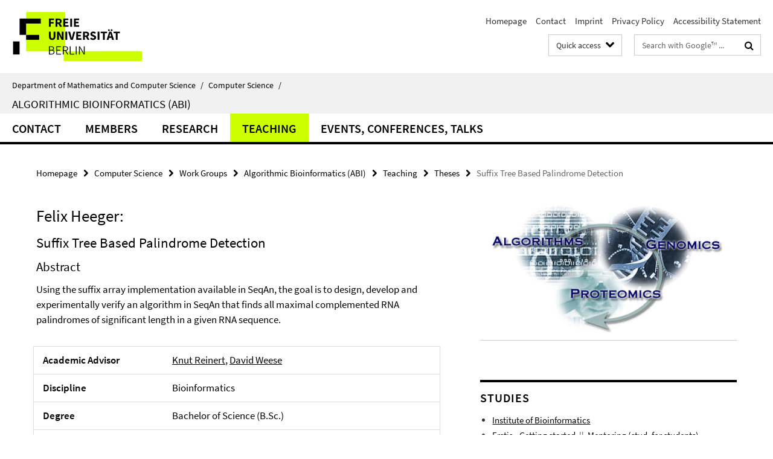

--- FILE ---
content_type: text/html; charset=utf-8
request_url: https://www.mi.fu-berlin.de/en/inf/groups/abi/teaching/theses/bachelor/heeger/index.html
body_size: 8472
content:
<!DOCTYPE html><!-- rendered 2026-01-16 15:54:24 (UTC) --><html class="ltr" lang="en"><head><title>Suffix Tree Based Palindrome Detection • Algorithmic Bioinformatics (ABI) • Department of Mathematics and Computer Science</title><!-- BEGIN Fragment default/25123017/views/head_meta/15402955/1346660422?172447:1823 -->
<meta charset="utf-8" /><meta content="IE=edge" http-equiv="X-UA-Compatible" /><meta content="width=device-width, initial-scale=1.0" name="viewport" /><meta content="authenticity_token" name="csrf-param" />
<meta content="zRa0a4Xt/5hlg9reTymoR5djbY8BGSTTIhsZVpy2/+s=" name="csrf-token" /><meta content="Suffix Tree Based Palindrome Detection" property="og:title" /><meta content="website" property="og:type" /><meta content="https://www.mi.fu-berlin.de/en/inf/groups/abi/teaching/theses/bachelor/heeger/index.html" property="og:url" /><!-- BEGIN Fragment default/25123017/views/open_graph_image/15458724/1751466524?173916:20011 -->
<!-- END Fragment default/25123017/views/open_graph_image/15458724/1751466524?173916:20011 -->
<meta content="index,follow" name="robots" /><meta content="2009-04-09" name="dc.date" /><meta content="Suffix Tree Based Palindrome Detection" name="dc.name" /><meta content="DE-BE" name="geo.region" /><meta content="Berlin" name="geo.placename" /><meta content="52.448131;13.286102" name="geo.position" /><link href="https://www.mi.fu-berlin.de/en/inf/groups/abi/teaching/theses/bachelor/heeger/index.html" rel="canonical" /><!-- BEGIN Fragment default/25123017/views/favicon/15458724/1751466524?111836:72019 -->
<link href="/assets/default2/favicon-12a6f1b0e53f527326498a6bfd4c3abd.ico" rel="shortcut icon" /><!-- END Fragment default/25123017/views/favicon/15458724/1751466524?111836:72019 -->
<!-- BEGIN Fragment default/25123017/head/rss/false/15460692/1750438800?212928:22003 -->
<link href="https://www.mi.fu-berlin.de/news-fb-gesamtliste/index.rss?format=rss" rel="alternate" title="" type="application/rss+xml" /><!-- END Fragment default/25123017/head/rss/false/15460692/1750438800?212928:22003 -->
<!-- END Fragment default/25123017/views/head_meta/15402955/1346660422?172447:1823 -->
<!-- BEGIN Fragment default/25123017/head/assets/15458724/1751466524/?111427:86400 -->
<link href="/assets/default2/default_application-part-1-841e7928a8.css" media="all" rel="stylesheet" type="text/css" /><link href="/assets/default2/default_application-part-2-168016bf56.css" media="all" rel="stylesheet" type="text/css" /><script src="/assets/default2/application-781670a880dd5cd1754f30fcf22929cb.js" type="text/javascript"></script><!--[if lt IE 9]><script src="/assets/default2/html5shiv-d11feba7bd03bd542f45c2943ca21fed.js" type="text/javascript"></script><script src="/assets/default2/respond.min-31225ade11a162d40577719d9a33d3ee.js" type="text/javascript"></script><![endif]--><meta content="Rails Connector for Infopark CMS Fiona by Infopark AG (www.infopark.de); Version 6.8.2.36.82613853" name="generator" /><!-- END Fragment default/25123017/head/assets/15458724/1751466524/?111427:86400 -->
</head><body class="site-abi layout-size-L"><div class="debug page" data-current-path="/en/inf/groups/abi/teaching/theses/bachelor/heeger/"><a class="sr-only" href="#content">Springe direkt zu Inhalt </a><div class="horizontal-bg-container-header nocontent"><div class="container container-header"><header><!-- BEGIN Fragment default/25123017/header-part-1/15399607/1761143503/?221839:86400 -->
<a accesskey="O" id="seitenanfang"></a><a accesskey="H" href="https://www.fu-berlin.de/" hreflang="" id="fu-logo-link" title="Zur Startseite der Freien Universität Berlin"><svg id="fu-logo" version="1.1" viewBox="0 0 775 187.5" x="0" y="0"><defs><g id="fu-logo-elements"><g><polygon points="75 25 156.3 25 156.3 43.8 100 43.8 100 87.5 75 87.5 75 25"></polygon><polygon points="100 87.5 150 87.5 150 106.3 100 106.3 100 87.5"></polygon><polygon points="50 112.5 75 112.5 75 162.5 50 162.5 50 112.5"></polygon></g><g><path d="M187.5,25h19.7v5.9h-12.7v7.2h10.8v5.9h-10.8v12.2h-7.1V25z"></path><path d="M237.7,56.3l-7.1-12.5c3.3-1.5,5.6-4.4,5.6-9c0-7.4-5.4-9.7-12.1-9.7h-11.3v31.3h7.1V45h3.9l6,11.2H237.7z M219.9,30.6 h3.6c3.7,0,5.7,1,5.7,4.1c0,3.1-2,4.7-5.7,4.7h-3.6V30.6z"></path><path d="M242.5,25h19.6v5.9h-12.5v6.3h10.7v5.9h-10.7v7.2h13v5.9h-20.1V25z"></path><path d="M269,25h7.1v31.3H269V25z"></path><path d="M283.2,25h19.6v5.9h-12.5v6.3h10.7v5.9h-10.7v7.2h13v5.9h-20.1V25z"></path></g><g><path d="M427.8,72.7c2,0,3.4-1.4,3.4-3.4c0-1.9-1.4-3.4-3.4-3.4c-2,0-3.4,1.4-3.4,3.4C424.4,71.3,425.8,72.7,427.8,72.7z"></path><path d="M417.2,72.7c2,0,3.4-1.4,3.4-3.4c0-1.9-1.4-3.4-3.4-3.4c-2,0-3.4,1.4-3.4,3.4C413.8,71.3,415.2,72.7,417.2,72.7z"></path><path d="M187.5,91.8V75h7.1v17.5c0,6.1,1.9,8.2,5.4,8.2c3.5,0,5.5-2.1,5.5-8.2V75h6.8v16.8c0,10.5-4.3,15.1-12.3,15.1 C191.9,106.9,187.5,102.3,187.5,91.8z"></path><path d="M218.8,75h7.2l8.2,15.5l3.1,6.9h0.2c-0.3-3.3-0.9-7.7-0.9-11.4V75h6.7v31.3h-7.2L228,90.7l-3.1-6.8h-0.2 c0.3,3.4,0.9,7.6,0.9,11.3v11.1h-6.7V75z"></path><path d="M250.4,75h7.1v31.3h-7.1V75z"></path><path d="M261,75h7.5l3.8,14.6c0.9,3.4,1.6,6.6,2.5,10h0.2c0.9-3.4,1.6-6.6,2.5-10l3.7-14.6h7.2l-9.4,31.3h-8.5L261,75z"></path><path d="M291.9,75h19.6V81h-12.5v6.3h10.7v5.9h-10.7v7.2h13v5.9h-20.1V75z"></path><path d="M342.8,106.3l-7.1-12.5c3.3-1.5,5.6-4.4,5.6-9c0-7.4-5.4-9.7-12.1-9.7H318v31.3h7.1V95.1h3.9l6,11.2H342.8z M325.1,80.7 h3.6c3.7,0,5.7,1,5.7,4.1c0,3.1-2,4.7-5.7,4.7h-3.6V80.7z"></path><path d="M344.9,102.4l4.1-4.8c2.2,1.9,5.1,3.3,7.7,3.3c2.9,0,4.4-1.2,4.4-3c0-2-1.8-2.6-4.5-3.7l-4.1-1.7c-3.2-1.3-6.3-4-6.3-8.5 c0-5.2,4.6-9.3,11.1-9.3c3.6,0,7.4,1.4,10.1,4.1l-3.6,4.5c-2.1-1.6-4-2.4-6.5-2.4c-2.4,0-4,1-4,2.8c0,1.9,2,2.6,4.8,3.7l4,1.6 c3.8,1.5,6.2,4.1,6.2,8.5c0,5.2-4.3,9.7-11.8,9.7C352.4,106.9,348.1,105.3,344.9,102.4z"></path><path d="M373.9,75h7.1v31.3h-7.1V75z"></path><path d="M394.4,81h-8.6V75H410V81h-8.6v25.3h-7.1V81z"></path><path d="M429.2,106.3h7.5L426.9,75h-8.5l-9.8,31.3h7.2l1.9-7.4h9.5L429.2,106.3z M419.2,93.4l0.8-2.9c0.9-3.1,1.7-6.8,2.5-10.1 h0.2c0.8,3.3,1.7,7,2.5,10.1l0.7,2.9H419.2z"></path><path d="M443.6,81h-8.6V75h24.3V81h-8.6v25.3h-7.1V81z"></path></g><g><path d="M187.5,131.2h8.9c6.3,0,10.6,2.2,10.6,7.6c0,3.2-1.7,5.8-4.7,6.8v0.2c3.9,0.7,6.5,3.2,6.5,7.5c0,6.1-4.7,9.1-11.7,9.1 h-9.6V131.2z M195.7,144.7c5.8,0,8.1-2.1,8.1-5.5c0-3.9-2.7-5.4-7.9-5.4h-5.1v10.9H195.7z M196.5,159.9c5.7,0,9.1-2.1,9.1-6.6 c0-4.1-3.3-6-9.1-6h-5.8v12.6H196.5z"></path><path d="M215.5,131.2h17.6v2.8h-14.4v10.6h12.1v2.8h-12.1v12.3h14.9v2.8h-18.1V131.2z"></path><path d="M261.5,162.5l-8.2-14c4.5-0.9,7.4-3.8,7.4-8.7c0-6.3-4.4-8.6-10.7-8.6h-9.4v31.3h3.3v-13.7h6l7.9,13.7H261.5z M243.8,133.9h5.6c5.1,0,8,1.6,8,5.9c0,4.3-2.8,6.3-8,6.3h-5.6V133.9z"></path><path d="M267.4,131.2h3.3v28.5h13.9v2.8h-17.2V131.2z"></path><path d="M290.3,131.2h3.3v31.3h-3.3V131.2z"></path><path d="M302.6,131.2h3.4l12,20.6l3.4,6.4h0.2c-0.2-3.1-0.4-6.4-0.4-9.6v-17.4h3.1v31.3H321l-12-20.6l-3.4-6.4h-0.2 c0.2,3.1,0.4,6.2,0.4,9.4v17.6h-3.1V131.2z"></path></g></g></defs><g id="fu-logo-rects"></g><use x="0" xlink:href="#fu-logo-elements" y="0"></use></svg></a><script>"use strict";var svgFLogoObj = document.getElementById("fu-logo");var rectsContainer = svgFLogoObj.getElementById("fu-logo-rects");var svgns = "http://www.w3.org/2000/svg";var xlinkns = "http://www.w3.org/1999/xlink";function createRect(xPos, yPos) {  var rectWidth = ["300", "200", "150"];  var rectHeight = ["75", "100", "150"];  var rectXOffset = ["0", "100", "50"];  var rectYOffset = ["0", "75", "150"];  var x = rectXOffset[getRandomIntInclusive(0, 2)];  var y = rectYOffset[getRandomIntInclusive(0, 2)];  if (xPos == "1") {    x = x;  }  if (xPos == "2") {    x = +x + 193.75;  }  if (xPos == "3") {    x = +x + 387.5;  }  if (xPos == "4") {    x = +x + 581.25;  }  if (yPos == "1") {    y = y;  }  if (yPos == "2") {    y = +y + 112.5;  }  var cssClasses = "rectangle";  var rectColor = "#CCFF00";  var style = "fill: ".concat(rectColor, ";");  var rect = document.createElementNS(svgns, "rect");  rect.setAttribute("x", x);  rect.setAttribute("y", y);  rect.setAttribute("width", rectWidth[getRandomIntInclusive(0, 2)]);  rect.setAttribute("height", rectHeight[getRandomIntInclusive(0, 2)]);  rect.setAttribute("class", cssClasses);  rect.setAttribute("style", style);  rectsContainer.appendChild(rect);}function getRandomIntInclusive(min, max) {  min = Math.ceil(min);  max = Math.floor(max);  return Math.floor(Math.random() * (max - min + 1)) + min;}function makeGrid() {  for (var i = 1; i < 17; i = i + 1) {    if (i == "1") {      createRect("1", "1");    }    if (i == "2") {      createRect("2", "1");    }    if (i == "3") {      createRect("3", "1");    }    if (i == "5") {      createRect("1", "2");    }    if (i == "6") {      createRect("2", "2");    }    if (i == "7") {      createRect("3", "2");    }    if (i == "8") {      createRect("4", "2");    }  }}makeGrid();</script><a accesskey="H" href="https://www.fu-berlin.de/" hreflang="" id="fu-label-link" title="Zur Startseite der Freien Universität Berlin"><div id="fu-label-wrapper"><svg id="fu-label" version="1.1" viewBox="0 0 50 50" x="0" y="0"><defs><g id="fu-label-elements"><rect height="50" id="fu-label-bg" width="50"></rect><g><polygon points="19.17 10.75 36.01 10.75 36.01 14.65 24.35 14.65 24.35 23.71 19.17 23.71 19.17 10.75"></polygon><polygon points="24.35 23.71 34.71 23.71 34.71 27.6 24.35 27.6 24.35 23.71"></polygon><polygon points="13.99 28.88 19.17 28.88 19.17 39.25 13.99 39.25 13.99 28.88"></polygon></g></g></defs><use x="0" xlink:href="#fu-label-elements" y="0"></use></svg></div><div id="fu-label-text">Freie Universität Berlin</div></a><h1 class="hide">Department of Mathematics and Computer Science</h1><hr class="hide" /><h2 class="sr-only">Service Navigation</h2><ul class="top-nav no-print"><li><a href="/en/index.html" rel="index" title="To the Homepage of: Department of Mathematics and Computer Science">Homepage</a></li><li><a href="/en/inf/groups/abi/contact/index.html" title="">Contact</a></li><li><a href="/en/fb/impressum/index.html" title="">Imprint</a></li><li><a href="https://www.fu-berlin.de/en/datenschutz.html" title="">Privacy Policy</a></li><li><a href="https://www.fu-berlin.de/$REDIRECTS/accessibility.html" title="">Accessibility Statement</a></li></ul><!-- END Fragment default/25123017/header-part-1/15399607/1761143503/?221839:86400 -->
<a class="services-menu-icon no-print"><div class="icon-close icon-cds icon-cds-wrong" style="display: none;"></div><div class="icon-menu"><div class="dot"></div><div class="dot"></div><div class="dot"></div></div></a><div class="services-search-icon no-print"><div class="icon-close icon-cds icon-cds-wrong" style="display: none;"></div><div class="icon-search fa fa-search"></div></div><div class="services no-print"><!-- BEGIN Fragment default/25123017/header-part-2/15399607/1761143503/?221839:86400 -->
<div class="services-quick-access dropdown"><div class="services-dropdown-button btn btn-default" id="quick-access">Quick access<div class="services-dropdown-button-icon"><div class="fa fa-chevron-down services-dropdown-button-icon-open"></div><div class="fa fa-chevron-up services-dropdown-button-icon-close"></div></div></div><div class="dropdown-menu dropdown-menu-right direct-access-wrapper cms-box-ajax-content" data-ajax-url="/en/_schnellzugriff-en/schnellzugriff/index.html?comp=direct_access&amp;irq=1"><div class="spinner direct-access-panel" style="display: none; width: 16px; padding: 20px;"><img alt="spinner" src="/assets/default2/spinner-39a0a2170912fd2acf310826322141db.gif" /></div></div></div><div class="services-search"><form action="/en/_search/index.html" class="fub-google-search-form" id="search-form" method="get" role="search"><input name="ie" type="hidden" value="UTF-8" /><label class="search-label" for="search-input">Search terms</label><input autocomplete="off" class="search-input" id="search-input" name="q" placeholder="Search with Google™ ..." title="Please enter search term here" type="text" /><button class="search-button" id="search_button" title="Search with Google™ ..." type="submit"><i class="fa fa-search"></i></button></form><div class="search-privacy-link"><a href="http://www.fu-berlin.de/en/redaktion/impressum/datenschutzhinweise#faq_06_externe_suche" title="Information about data transfer when using Google Search™">Information about data transfer when using Google Search™</a></div></div><!-- END Fragment default/25123017/header-part-2/15399607/1761143503/?221839:86400 -->
</div></header></div></div><div class="horizontal-bg-container-identity nocontent"><div class="container container-identity"><div class="identity closed"><i class="identity-text-parent-icon-close fa fa-angle-up no-print"></i><i class="identity-text-parent-icon-open fa fa-angle-down no-print"></i><div class="identity-text-parent no-print"><a class="identity-text-parent-first" href="/en/index.html" rel="index" title="To the Homepage of: ">Department of Mathematics and Computer Science<span class="identity-text-separator">/</span></a><a class="identity-text-parent-second" href="/en/inf/index.html" rel="" title="To the Homepage of: ">Computer Science<span class="identity-text-separator">/</span></a></div><h2 class="identity-text-main"><a href="/en/inf/groups/abi/index.html" title="To the Homepage of:  Algorithmic Bioinformatics (ABI)">Algorithmic Bioinformatics (ABI)</a></h2></div></div></div><!-- BEGIN Fragment default/25123017/navbar-wrapper-ajax/0/15399607/1761143503/?172501:3600 -->
<div class="navbar-wrapper cms-box-ajax-content" data-ajax-url="/en/inf/groups/abi/index.html?comp=navbar&amp;irq=1&amp;pm=0"><nav class="main-nav-container no-print" style=""><div class="container main-nav-container-inner"><div class="main-nav-scroll-buttons" style="display:none"><div id="main-nav-btn-scroll-left" role="button"><div class="fa fa-angle-left"></div></div><div id="main-nav-btn-scroll-right" role="button"><div class="fa fa-angle-right"></div></div></div><div class="main-nav-toggle"><span class="main-nav-toggle-text">Menu</span><span class="main-nav-toggle-icon"><span class="line"></span><span class="line"></span><span class="line"></span></span></div><ul class="main-nav level-1" id="fub-main-nav"><li class="main-nav-item level-1 has-children" data-index="0" data-menu-item-path="#" data-menu-shortened="0"><a class="main-nav-item-link level-1" href="#" title="loading...">Contact</a><div class="icon-has-children"><div class="fa fa-angle-right"></div><div class="fa fa-angle-down"></div><div class="fa fa-angle-up"></div></div><div class="container main-nav-parent level-2" style="display:none"><p style="margin: 20px;">loading... </p></div></li><li class="main-nav-item level-1 has-children" data-index="1" data-menu-item-path="#" data-menu-shortened="0"><a class="main-nav-item-link level-1" href="#" title="loading...">Members</a><div class="icon-has-children"><div class="fa fa-angle-right"></div><div class="fa fa-angle-down"></div><div class="fa fa-angle-up"></div></div><div class="container main-nav-parent level-2" style="display:none"><p style="margin: 20px;">loading... </p></div></li><li class="main-nav-item level-1 has-children" data-index="2" data-menu-item-path="#" data-menu-shortened="0"><a class="main-nav-item-link level-1" href="#" title="loading...">Research</a><div class="icon-has-children"><div class="fa fa-angle-right"></div><div class="fa fa-angle-down"></div><div class="fa fa-angle-up"></div></div><div class="container main-nav-parent level-2" style="display:none"><p style="margin: 20px;">loading... </p></div></li><li class="main-nav-item level-1 has-children" data-index="3" data-menu-item-path="#" data-menu-shortened="0"><a class="main-nav-item-link level-1" href="#" title="loading...">Teaching</a><div class="icon-has-children"><div class="fa fa-angle-right"></div><div class="fa fa-angle-down"></div><div class="fa fa-angle-up"></div></div><div class="container main-nav-parent level-2" style="display:none"><p style="margin: 20px;">loading... </p></div></li><li class="main-nav-item level-1 has-children" data-index="4" data-menu-item-path="#" data-menu-shortened="0"><a class="main-nav-item-link level-1" href="#" title="loading...">Events, Conferences, Talks</a><div class="icon-has-children"><div class="fa fa-angle-right"></div><div class="fa fa-angle-down"></div><div class="fa fa-angle-up"></div></div><div class="container main-nav-parent level-2" style="display:none"><p style="margin: 20px;">loading... </p></div></li></ul></div><div class="main-nav-flyout-global"><div class="container"></div><button id="main-nav-btn-flyout-close" type="button"><div id="main-nav-btn-flyout-close-container"><i class="fa fa-angle-up"></i></div></button></div></nav></div><script type="text/javascript">$(document).ready(function () { Luise.Navigation.init(); });</script><!-- END Fragment default/25123017/navbar-wrapper-ajax/0/15399607/1761143503/?172501:3600 -->
<div class="content-wrapper main horizontal-bg-container-main"><div class="container breadcrumbs-container nocontent"><div class="row"><div class="col-xs-12"><div class="box breadcrumbs no-print"><p class="hide">Path Navigation</p><ul class="fu-breadcrumb"><li><a href="/en/index.html">Homepage</a><i class="fa fa-chevron-right"></i></li><li><a href="/en/inf/index.html">Computer Science</a><i class="fa fa-chevron-right"></i></li><li><a href="/en/inf/groups/index.html">Work Groups</a><i class="fa fa-chevron-right"></i></li><li><a href="/en/inf/groups/abi/index.html">Algorithmic Bioinformatics (ABI)</a><i class="fa fa-chevron-right"></i></li><li><a href="/en/inf/groups/abi/teaching/index.html">Teaching</a><i class="fa fa-chevron-right"></i></li><li><a href="/en/inf/groups/abi/teaching/theses/index.html">Theses</a><i class="fa fa-chevron-right"></i></li><li class="active">Suffix Tree Based Palindrome Detection</li></ul></div></div></div></div><div class="container"><div class="row"><main class="col-m-7 print-full-width"><!--skiplink anchor: content--><div class="fub-content fub-fu_abschlussarbeit_ordner"><a id="content"></a><div class="box thesis-doc"><h1>Felix Heeger: </h1><div class="clearfix"><!-- BEGIN Fragment default/25123017/content_media/15402955/1346660422/15402955/1346660422/?170425:601 -->
<!-- END Fragment default/25123017/content_media/15402955/1346660422/15402955/1346660422/?170425:601 -->
<h2>Suffix Tree Based Palindrome Detection</h2><h3>Abstract</h3><div class="editor-content abstract"><p>Using the suffix array implementation available in SeqAn, the goal is to design, develop and experimentally verify an algorithm in SeqAn that finds all maximal complemented RNA palindromes of significant length in a given RNA sequence.
</p></div></div><div class="thesis-doc-table"><div class="list-group-item row"><div class="thesis-list-table-label col-s-4">Academic Advisor</div><div class="thesis-list-list-table-inf col-s-8"><a href="/en/inf/groups/abi/members/Professors/reinert.html" title="Knut Reinert">Knut Reinert</a>, <a href="/en/inf/groups/abi/members/_former-members/weese.html" title="David Weese">David Weese</a></div></div><div class="list-group-item row"><div class="thesis-list-table-label col-s-4">Discipline</div><div class="thesis-list-list-table-inf col-s-8">Bioinformatics</div></div><div class="list-group-item row"><div class="thesis-list-table-label col-s-4">Degree</div><div class="thesis-list-list-table-inf col-s-8">Bachelor of Science (B.Sc.)</div></div><div class="list-group-item row"><div class="thesis-list-table-label col-s-4">Date</div><div class="thesis-list-list-table-inf col-s-8">Sep 28, 2009</div></div><div class="list-group-item row"><div class="thesis-list-table-label col-s-4">Start</div><div class="thesis-list-list-table-inf col-s-8">Aug 04, 2009</div></div><div class="list-group-item row"><div class="thesis-list-table-label col-s-4">Project</div><div class="thesis-list-list-table-inf col-s-8"><ul><li><a href="/en/inf/groups/abi/research/projects/seqan/index.html" title="SeqAn">SeqAn</a></li></ul></div></div><div class="list-group-item row"><div class="thesis-list-table-label col-s-4">Status</div><div class="thesis-list-list-table-inf col-s-8">finished</div></div></div><h3>Contents</h3><div class="editor-content "> 
<p><strong>Description:</strong></p>
<p>An example of a maximal complemented RNA palindrome in the sequence CCAUUAGCUAAUU is, for instance, AUUAGCUAAU. As you can see the reverse complement of the second part CUAAU is AUUAG, which matches the first part of the sequence. Hence, the substring AUUAGCUAAU is a complemented RNA palindrome. It is maximal because it cannot be extended to the left and right. The complemented RNA palindromes of interest are those that are actually not adjacent to each other. When the two halves are not adjacent, we call the palindrome a separated palindrome. An example would be AUUAG***CUAAU with * being any character from the RNA alphabet. Such structures occur frequently in RNA sequences because they form the well-know stem and hairpin structure. The goal of this thesis is to identify maximal non-separated and maximal separated palindromes up to a gap length k between the two halves of the palindrome. That is, k is number of *'s in the above example.</p>
<p> </p>
<p><strong>Literature:</strong></p>
<p>[1] D. Gusfield, <em>Algorithms on strings, trees, and sequences.</em> (1997), chapter 9, page 196-199.</p>
</div><h3>Downloads</h3><ul><li><a href="/en/inf/groups/abi/teaching/theses/bachelor/heeger/bsc_thesis_heeger.pdf" title="bsc_thesis_heeger">bsc_thesis_heeger</a></li></ul></div><noscript><div class="warning_box"><em class="mark-4">Please enable JavaScript in Your browser.</em></div></noscript></div></main><!-- BEGIN Fragment default/25123017/sidebar_subtree/15399607/1761143503/?165502:1801 -->
<aside class="col-m-5 sidebar-right no-print nocontent"><div class="row"><div class="col-l-11 col-l-offset-1"><div class="content-element"><div class="box"><div class="icaption-container-s3"><figure class="icaption-s3" data-debug-style="5"><div class="icaption-image"><a href="/en/inf/groups/abi/_pictures/ag_abi_projectareas.jpg?html=1&amp;locale=en&amp;ref=15402407" rel="nofollow" title="Show large image"><picture data-colspan="5" data-image-max-width="-" data-image-size="L"><source data-screen-size='xl' srcset='/en/inf/groups/abi/_pictures/ag_abi_projectareas.jpg?width=500 1x, /en/inf/groups/abi/_pictures/ag_abi_projectareas.jpg?width=1000 2x, /en/inf/groups/abi/_pictures/ag_abi_projectareas.jpg?width=2000 3x' media='(min-width: 1200px)' ><source data-screen-size='l' srcset='/en/inf/groups/abi/_pictures/ag_abi_projectareas.jpg?width=500 1x, /en/inf/groups/abi/_pictures/ag_abi_projectareas.jpg?width=1000 2x, /en/inf/groups/abi/_pictures/ag_abi_projectareas.jpg?width=2000 3x' media='(min-width: 990px)' ><source data-screen-size='m' srcset='/en/inf/groups/abi/_pictures/ag_abi_projectareas.jpg?width=500 1x, /en/inf/groups/abi/_pictures/ag_abi_projectareas.jpg?width=1000 2x, /en/inf/groups/abi/_pictures/ag_abi_projectareas.jpg?width=2000 3x' media='(min-width: 768px)' ><source data-screen-size='s' srcset='/en/inf/groups/abi/_pictures/ag_abi_projectareas.jpg?width=1000 1x, /en/inf/groups/abi/_pictures/ag_abi_projectareas.jpg?width=2000 2x, /en/inf/groups/abi/_pictures/ag_abi_projectareas.jpg?width=3000 3x' media='(min-width: 520px)' ><source data-screen-size='xs' srcset='/en/inf/groups/abi/_pictures/ag_abi_projectareas.jpg?width=500 1x, /en/inf/groups/abi/_pictures/ag_abi_projectareas.jpg?width=1000 2x, /en/inf/groups/abi/_pictures/ag_abi_projectareas.jpg?width=2000 3x' ><img alt="AG ABI project areas" class="figure-img" data-image-obj-id="15402537" src="/en/inf/groups/abi/_pictures/ag_abi_projectareas.jpg?width=1000" style="width:100%;" /></picture></a></div><figcaption><p class="mark-6 icaption-caption" id="caption_15402537"><span aria-label="Image: "></span><span class="icaption-caption-title"></span></p></figcaption></figure></div></div></div></div></div><div class="row"><div class="col-l-11 col-l-offset-1"><div class="content-element"><div class="box box-text box-border box-text-cms-5 cms-box_studies"><h3 class="box-text-headline">Studies</h3><div class="box-text-text hyphens"><div class="editor-content "><ul>
<li><a href="http://www.mi.fu-berlin.de/en/bioinf/" title="Institute of Bioinformatics" target="_blank">Institute of Bioinformatics</a></li>
<li><a href="http://www.mi.fu-berlin.de/stud/beratungszentrum" title="Erstis - Getting started - FB Math/Inf" target="_blank">Erstis - Getting started</a>  ||  <a href="http://www.mi.fu-berlin.de/stud/mentoring/" title="http://www.mi.fu-berlin.de/stud/mentoring/index.html" target="_blank">Mentoring (stud. for students)</a></li>
<li><a href="https://www.mi.fu-berlin.de/stud/beratungszentrum/kontakt/stud_kontakt/index.html" title="https://www.mi.fu-berlin.de/stud/beratungszentrum/kontakt/stud_kontakt/index.html" target="_blank">Studentische Studienberatung / Student Advisory Service</a></li>
<li><a href="http://www.fu-berlin.de/vv/fach?id=190000" title="Lectures Listing Math/Inf (VV)" target="_blank">Lectures FU complete</a>  ||  <a href="https://kvv.imp.fu-berlin.de/portal/" title="Commented Lectures Listing Math/Inf (KVV)" target="_blank">Lectures</a><a href="https://kvv.imp.fu-berlin.de/portal/" title="Commented Lectures Listing Math/Inf (KVV)" target="_blank"> Math/Inf (</a><a href="https://kvv.imp.fu-berlin.de/portal/" title="Commented Lectures Listing Math/Inf (KVV)" target="_blank">Whiteboard</a><a href="https://kvv.imp.fu-berlin.de/portal/" title="Commented Lectures Listing Math/Inf (KVV)" target="_blank">)</a></li>
<li><a href="http://www.imp.fu-berlin.de/fbv/pruefungsbuero/" title="Registrar's Office (Prüfungsbüro): forms, regulations, contact" target="_blank">Prüfungsbüro</a><a href="http://www.imp.fu-berlin.de/fbv/pruefungsbuero/" title="Registrar's Office (Prüfungsbüro): forms, regulations, contact" target="_blank"> - Registrar's Office: forms, regulations, etc.</a></li>
<li><a href="https://www.osa.fu-berlin.de" title="https://www.osa.fu-berlin.de" target="_blank">OSA - Online Studies Selection Guide</a></li>
<li><a href="https://www.fu-berlin.de/en/studium/international/studium_fu/" title="Studying at FU Berlin" target="_blank">Studying at FU</a>  ||  <a href="https://www.fu-berlin.de/en/studium/international/studium_ausland/index.html" title="studying abroad" target="_blank">Studying abroad</a></li>
</ul>
<p>Mental Wellbeing - Psychologische Beratung:</p>
<ul>
<li><a href="https://www.fu-berlin.de/sites/mentalwellbeing" title="https://www.fu-berlin.de/sites/mentalwellbeing" target="_blank">https://www.fu-berlin.de/sites/mentalwellbeing</a></li>
</ul></div></div></div></div></div></div><div class="row"><div class="col-l-11 col-l-offset-1"><div class="content-element"><div class="box box-text box-border box-text-cms-5 cms-box_graduate-schools"><h3 class="box-text-headline">Graduate Schools</h3><div class="box-text-text hyphens"><div class="editor-content "><ul>
<li><a href="http://www.molgen.mpg.de/IMPRS" title="IMPRS-BAC" target="_blank">IMPRS-BAC</a></li>
<li><a href="https://www.heibrids.berlin/" title="https://www.heibrids.berlin/" target="_blank">HEIBRiDS</a></li>
</ul></div></div></div></div></div></div><div class="row"><div class="col-l-11 col-l-offset-1"><div class="content-element"><div class="box box-text box-border box-text-cms-5 cms-box_abi-internal"><h3 class="box-text-headline">ABI internal</h3><div class="box-text-text hyphens"><div class="editor-content "><p><a href="https://www.mi.fu-berlin.de/w/Orga/BeamerCalendarABI" title="projector for public use" target="_blank">Leihbeamer</a> | <a href="https://wikis.fu-berlin.de/x/DgaHOg" title="projector of the Algorithmic Bioinformatics group" target="_blank">AG-Beamer</a></p>
<p>Wikis: <a href="https://wikis.fu-berlin.de/display/abi/Algorithmische+Bioinformatik+Startseite+Wiki" title="wiki of algorithmic bioinformatics group" target="_blank">ABI-Wiki</a> | <a href="https://www.mi.fu-berlin.de/wiki/bin/viewauth/Orga/WebHome" title="orga-wiki" target="_blank">Orga-Wiki</a> | <a href="https://wikis.fu-berlin.de/x/_wASPQ" title="Drittmittelprojekte (für Projektpersonal)" target="_blank">DM-Projekte</a></p>
<p>Räume: <a href="https://mycampus.imp.fu-berlin.de/mvs2/map/" title="mycampus Raumreservierung" target="_blank">Reservierung</a> | <a href="https://www.lvplanung.fu-berlin.de/" title="Evento-Web" target="_blank">Evento-Web</a></p>
<p>Lehre: <a href="https://mycampus.imp.fu-berlin.de" title="https://mycampus.imp.fu-berlin.de" target="_blank">myCampus</a></p>
<p>Formulare: <a href="https://www.fu-berlin.de/sites/abt-1/formulare/index.html" title="Formularseite der ZUV" target="_blank">ZUV forms</a></p>
<p>Finanzen SAP: <a href="https://elsa.fu-berlin.de/irj/portal" title="oRA Anmeldeportal" target="_blank">oRA</a></p></div></div></div></div></div></div></aside><!-- END Fragment default/25123017/sidebar_subtree/15399607/1761143503/?165502:1801 -->
</div></div></div><!-- BEGIN Fragment default/25123017/footer/banners/15399607/1761143503/?172501:3600 -->
<!-- END Fragment default/25123017/footer/banners/15399607/1761143503/?172501:3600 -->
<div class="horizontal-bg-container-footer no-print nocontent"><footer><div class="container container-footer"><div class="row"><!-- BEGIN Fragment default/25123017/footer/col-2/15399607/1761143503/?172501:3600 -->
<div class="col-m-6 col-l-3"><div class="box"><h3 class="footer-section-headline">Service Navigation</h3><ul class="footer-section-list fa-ul"><li><a href="/en/index.html" rel="index" title="To the Homepage of: Department of Mathematics and Computer Science"><i class="fa fa-li fa-chevron-right"></i>Homepage</a></li><li><a href="/en/inf/groups/abi/contact/index.html" title=""><i class="fa fa-li fa-chevron-right"></i>Contact</a></li><li><a href="/en/fb/impressum/index.html" title=""><i class="fa fa-li fa-chevron-right"></i>Imprint</a></li><li><a href="https://www.fu-berlin.de/en/datenschutz.html" title=""><i class="fa fa-li fa-chevron-right"></i>Privacy Policy</a></li><li><a href="https://www.fu-berlin.de/$REDIRECTS/accessibility.html" title=""><i class="fa fa-li fa-chevron-right"></i>Accessibility Statement</a></li></ul></div></div><!-- END Fragment default/25123017/footer/col-2/15399607/1761143503/?172501:3600 -->
<div class="col-m-6 col-l-3"><div class="box"><h3 class="footer-section-headline">This Page</h3><ul class="footer-section-list fa-ul"><li><a href="#" onclick="javascript:self.print();return false;" rel="alternate" role="button" title="Print this page"><i class="fa fa-li fa-chevron-right"></i>Print</a></li><!-- BEGIN Fragment default/25123017/footer/col-4.rss/15399607/1761143503/?172501:3600 -->
<li><a href="https://www.mi.fu-berlin.de/news-fb-gesamtliste/index.rss?format=rss" target="_blank" title="Subscribe RSS-Feed"><i class="fa fa-li fa-chevron-right"></i>Subscribe RSS-Feed</a></li><!-- END Fragment default/25123017/footer/col-4.rss/15399607/1761143503/?172501:3600 -->
<!-- BEGIN Fragment default/25123017/footer/col-4.languages/15399607/1761143503/?172501:3600 -->
<!-- END Fragment default/25123017/footer/col-4.languages/15399607/1761143503/?172501:3600 -->
</ul></div></div><div class="clearfix visible-m"></div></div></div><div class="container container-seal"><div class="row"><div class="col-xs-12"><img alt="The Seal of the Freie Universität Berlin" id="fu-seal" src="/assets/default2/fu-siegel-web-schwarz-684a4d11be3c3400d8906a344a77c9a4.png" /><div id="fu-seal-description">The Latin words veritas, justitia, and libertas, which frame the seal of Freie Universität Berlin, stand for the values that have defined the academic ethos of Freie Universität since its founding in December 1948.</div></div></div></div></footer></div><script src="/assets/default2/henry-55a2f6b1df7f8729fca2d550689240e9.js" type="text/javascript"></script></div></body></html>

--- FILE ---
content_type: text/html; charset=utf-8
request_url: https://www.mi.fu-berlin.de/en/_schnellzugriff-en/schnellzugriff/index.html?comp=direct_access&irq=1
body_size: 1443
content:
<!-- BEGIN Fragment default/25123017/direct-access-panel/16996868/1349790060/?111959:86400 -->
<div class="row"><div class="col-m-6 col-l-3"><div class="services-quick-access-caption">Central services</div><a href="http://www.mi.fu-berlin.de/fb/service/IT-Dienst/index.html" target="_blank" title="IT service">IT service</a><a href="http://www.zedat.fu-berlin.de/VPN%2bWLAN" target="_blank" title="WLAN">WLAN</a><a href="http://www.zedat.fu-berlin.de/Home" target="_blank" title="ZEDAT Computer Centre ">ZEDAT Computer Centre </a><a href="https://www.mi.fu-berlin.de/en/fb/service/library/index.html" title="Library">Library</a><a href="https://www.mi.fu-berlin.de/fb/dekanat/index.html" title="Dean&#39;s office">Dean&#39;s office</a><a href="http://www.imp.fu-berlin.de/fbv/" target="_blank" title="Department administration">Department administration</a><a href="https://www.mi.fu-berlin.de/fb/beauf-aussch/index.html" title="Committees">Committees</a></div><div class="col-m-6 col-l-3"><div class="services-quick-access-caption">Departmental workday life</div><a href="https://mycampus.imp.fu-berlin.de/mvs2/manage/room/view" target="_blank" title="Room overview">Room overview</a><a href="https://mycampus.imp.fu-berlin.de/mvs2/map/" target="_blank" title="Room search">Room search</a><a href="https://www.mi.fu-berlin.de/w/Main/WebHome" target="_blank" title="Wikis">Wikis</a><a href="https://www.mi.fu-berlin.de/w/Orga/WebHome" target="_blank" title="Orga-Wiki">Orga-Wiki</a><a href="https://www.mi.fu-berlin.de/fb/intern/lost-and-found.html" title="Lost &amp; found">Lost &amp; found</a><a href="https://www.mi.fu-berlin.de/en/inf/contact/sekr/index.html" title="Secretaries Computer Science">Secretaries Computer Science</a><a href="https://www.mi.fu-berlin.de/en/public/stellen/index.html" title="Job offers">Job offers</a><a href="https://www.mi.fu-berlin.de/w/Orga/GebaeudeAngelegenheiten#Hausmeister_38_zentrale_Leitwarte#Hausmeister_38_zentrale_Leitwarte" title="Caretakers">Caretakers</a><a href="https://www.mi.fu-berlin.de/w/Orga/GebaeudeAngelegenheiten" title="All about the buildings">All about the buildings</a></div><div class="clearfix visible-m"></div><div class="col-m-6 col-l-3"><div class="services-quick-access-caption">Study, teaching</div><a href="https://mycampus.imp.fu-berlin.de/index_en.html" title="Course Catalog Computer Science">Course Catalog Computer Science</a><a href="https://mycampus.imp.fu-berlin.de/index_en.html" title="Course Catalog Mathematics">Course Catalog Mathematics</a><a href="http://www.fu-berlin.de/vv/fb" target="_blank" title="Course Catalog FU Berlin">Course Catalog FU Berlin</a><a href="https://www.ecampus.fu-berlin.de" target="_blank" title="Campus Management">Campus Management</a><a href="https://www.mi.fu-berlin.de/en/stud/all-degree-programs/index.html" title="Degree programs">Degree programs</a><a href="https://www.mi.fu-berlin.de/fb/beauf-aussch/index.html" title="Examination board">Examination board</a><a href="http://www.imp.fu-berlin.de/fbv/pruefungsbuero/index.html" target="_blank" title="Examination office">Examination office</a><a href="https://lms.fu-berlin.de/webapps/login/" target="_blank" title="LMS Blackboard (FU)">LMS Blackboard (FU)</a><a href="http://moodle.mi.fu-berlin.de/moodle/" target="_blank" title="LMS Moodle (department)">LMS Moodle (department)</a></div><div class="col-m-6 col-l-3"><div class="services-quick-access-caption">People, groups, research</div><a href="https://www.mi.fu-berlin.de/en/bioinf/index.html" title="Bioinformatics">Bioinformatics</a><a href="https://www.mi.fu-berlin.de/en/math/profs/index.html" title="Professors Mathematics">Professors Mathematics</a><a href="https://www.mi.fu-berlin.de/en/math/groups/index.html" title="Groups Mathematics">Groups Mathematics</a><a href="https://www.mi.fu-berlin.de/en/math/projects/index.html" title="Projects Mathematics">Projects Mathematics</a><a href="https://www.mi.fu-berlin.de/inf/groups/index.html" title="Groups Computer Science">Groups Computer Science</a><a href="https://www.mi.fu-berlin.de/en/inf/research/projects/index.html" title="Projects Computer Science">Projects Computer Science</a><a href="https://www.mi.fu-berlin.de/en/inf/contact/sekr/index.html" title="Secretaries Computer Science">Secretaries Computer Science</a><a href="https://www.mi.fu-berlin.de/stud/student_association/index.html" title="Students boards">Students boards</a><a href="https://www.mi.fu-berlin.de/people/index.html" title="Complete staff list">Complete staff list</a></div></div><div class="row"><div class="col-m-6 col-l-3"><div class="services-quick-access-caption">Snoopy?</div><a href="https://www.mi.fu-berlin.de/en/public/studieninteressierte/index.html" title="Prospective students">Prospective students</a><a href="https://www.mi.fu-berlin.de/en/inf/stud/studieninteressierte-inf/pro-informatik/index.html" title="ProInformatik (the sneak-term)">ProInformatik (the sneak-term)</a><a href="https://www.mi.fu-berlin.de/en/public/girlsday/index.html" title="Girls&#39;Day">Girls&#39;Day</a><a href="https://www.mi.fu-berlin.de/en/public/tdm/index.html" title="Annual Day of Mathematics">Annual Day of Mathematics</a><a href="https://www.mi.fu-berlin.de/en/public/langenacht/index.html" title="Long Night of the Sciences">Long Night of the Sciences</a><a href="https://www.mi.fu-berlin.de/fb/news/index.html" title="Departmental news">Departmental news</a><a href="https://www.mi.fu-berlin.de/inf/news/index.html" title="Computer Science news">Computer Science news</a><a href="https://www.mi.fu-berlin.de/math/news/index.html" title="Mathematics news">Mathematics news</a><a href="https://www.mi.fu-berlin.de/public/bildergalerien/index.html" title="Picture gallery">Picture gallery</a></div><div class="col-m-6 col-l-3"><div class="services-quick-access-caption">International</div><a href="http://www.fu-berlin.de/en/studium/studienorganisation/ects/index.html" target="_blank" title="ECTS">ECTS</a><a href="https://www.mi.fu-berlin.de/en/fb/contact/index.html" title="Contact Department">Contact Department</a><a href="https://www.mi.fu-berlin.de/en/inf/contact/index.html" title="Contact Computer Science">Contact Computer Science</a><a href="https://www.mi.fu-berlin.de/en/math/contact/index.html" title="Contact Mathematics">Contact Mathematics</a></div><div class="clearfix visible-m"></div></div><!-- END Fragment default/25123017/direct-access-panel/16996868/1349790060/?111959:86400 -->


--- FILE ---
content_type: text/html; charset=utf-8
request_url: https://www.mi.fu-berlin.de/en/inf/groups/abi/index.html?comp=navbar&irq=1&pm=0
body_size: 1864
content:
<!-- BEGIN Fragment default/25123017/navbar-wrapper/15399607/1761143503/?172425:1800 -->
<!-- BEGIN Fragment default/25123017/navbar/a6d20cac66aeee08ceca65eca65d4ef24b29204f/?165425:86400 -->
<nav class="main-nav-container no-print nocontent" style="display: none;"><div class="container main-nav-container-inner"><div class="main-nav-scroll-buttons" style="display:none"><div id="main-nav-btn-scroll-left" role="button"><div class="fa fa-angle-left"></div></div><div id="main-nav-btn-scroll-right" role="button"><div class="fa fa-angle-right"></div></div></div><div class="main-nav-toggle"><span class="main-nav-toggle-text">Menu</span><span class="main-nav-toggle-icon"><span class="line"></span><span class="line"></span><span class="line"></span></span></div><ul class="main-nav level-1" id="fub-main-nav"><li class="main-nav-item level-1" data-index="0" data-menu-item-path="/en/inf/groups/abi/contact" data-menu-shortened="0" id="main-nav-item-contact"><a class="main-nav-item-link level-1" href="/en/inf/groups/abi/contact/index.html">Contact</a></li><li class="main-nav-item level-1 has-children" data-index="1" data-menu-item-path="/en/inf/groups/abi/members" data-menu-shortened="0" id="main-nav-item-members"><a class="main-nav-item-link level-1" href="/en/inf/groups/abi/members/index.html">Members</a><div class="icon-has-children"><div class="fa fa-angle-right"></div><div class="fa fa-angle-down"></div><div class="fa fa-angle-up"></div></div><div class="container main-nav-parent level-2" style="display:none"><a class="main-nav-item-link level-1" href="/en/inf/groups/abi/members/index.html"><span>Overview Members</span></a></div><ul class="main-nav level-2"><li class="main-nav-item level-2 " data-menu-item-path="/en/inf/groups/abi/members/Professors"><a class="main-nav-item-link level-2" href="/en/inf/groups/abi/members/Professors/index.html">Professors</a></li><li class="main-nav-item level-2 " data-menu-item-path="/en/inf/groups/abi/members/Secretary"><a class="main-nav-item-link level-2" href="/en/inf/groups/abi/members/Secretary/index.html">Secretary</a></li><li class="main-nav-item level-2 " data-menu-item-path="/en/inf/groups/abi/members/Scientific_Staff"><a class="main-nav-item-link level-2" href="/en/inf/groups/abi/members/Scientific_Staff/index.html">Scientific Staff</a></li><li class="main-nav-item level-2 " data-menu-item-path="/en/inf/groups/abi/members/phd_students"><a class="main-nav-item-link level-2" href="/en/inf/groups/abi/members/phd_students/index.html">PhD Students</a></li><li class="main-nav-item level-2 " data-menu-item-path="/en/inf/groups/abi/members/student_assistants"><a class="main-nav-item-link level-2" href="/en/inf/groups/abi/members/student_assistants/index.html">Student Assistants</a></li><li class="main-nav-item level-2 " data-menu-item-path="/en/inf/groups/abi/members/_former-members"><a class="main-nav-item-link level-2" href="/en/inf/groups/abi/members/_former-members/index.html">Former Group Members</a></li></ul></li><li class="main-nav-item level-1 has-children" data-index="2" data-menu-item-path="/en/inf/groups/abi/research" data-menu-shortened="0" id="main-nav-item-research"><a class="main-nav-item-link level-1" href="/en/inf/groups/abi/research/index.html">Research</a><div class="icon-has-children"><div class="fa fa-angle-right"></div><div class="fa fa-angle-down"></div><div class="fa fa-angle-up"></div></div><div class="container main-nav-parent level-2" style="display:none"><a class="main-nav-item-link level-1" href="/en/inf/groups/abi/research/index.html"><span>Overview Research</span></a></div><ul class="main-nav level-2"><li class="main-nav-item level-2 " data-menu-item-path="/en/inf/groups/abi/research/abi-library"><a class="main-nav-item-link level-2" href="/en/inf/groups/abi/research/abi-library/index.html">ABI Library</a></li><li class="main-nav-item level-2 has-children" data-menu-item-path="/en/inf/groups/abi/research/projects"><a class="main-nav-item-link level-2" href="/en/inf/groups/abi/research/projects/index.html">Projects</a><div class="icon-has-children"><div class="fa fa-angle-right"></div><div class="fa fa-angle-down"></div><div class="fa fa-angle-up"></div></div><ul class="main-nav level-3"><li class="main-nav-item level-3 " data-menu-item-path="/en/inf/groups/abi/research/projects/de-nbi-cibi-seqan"><a class="main-nav-item-link level-3" href="/en/inf/groups/abi/research/projects/de-nbi-cibi-seqan/index.html">de.NBI | CIBI - SeqAn</a></li><li class="main-nav-item level-3 " data-menu-item-path="/en/inf/groups/abi/research/projects/fonda"><a class="main-nav-item-link level-3" href="/en/inf/groups/abi/research/projects/fonda/index.html">SFB 1404 FONDA</a></li><li class="main-nav-item level-3 " data-menu-item-path="/en/inf/groups/abi/research/projects/regexbis"><a class="main-nav-item-link level-3" href="/en/inf/groups/abi/research/projects/regexbis/index.html">RegExBiS</a></li><li class="main-nav-item level-3 " data-menu-item-path="/en/inf/groups/abi/research/projects/seqanFPGA"><a class="main-nav-item-link level-3" href="/en/inf/groups/abi/research/projects/seqanFPGA/index.html">SeqAn@FPGA</a></li><li class="main-nav-item level-3 " data-menu-item-path="/en/inf/groups/abi/research/projects/wawapa"><a class="main-nav-item-link level-3" href="/en/inf/groups/abi/research/projects/wawapa/index.html">WaWaPa</a></li><li class="main-nav-item level-3 " data-menu-item-path="/en/inf/groups/abi/research/projects/seqan"><a class="main-nav-item-link level-3" href="/en/inf/groups/abi/research/projects/seqan/index.html">SeqAn</a></li><li class="main-nav-item level-3 " data-menu-item-path="/en/inf/groups/abi/research/projects/openms"><a class="main-nav-item-link level-3" href="/en/inf/groups/abi/research/projects/openms/index.html">OpenMS</a></li></ul></li><li class="main-nav-item level-2 has-children" data-menu-item-path="/en/inf/groups/abi/research/projects_former"><a class="main-nav-item-link level-2" href="/en/inf/groups/abi/research/projects_former/index.html">Projects (former)</a><div class="icon-has-children"><div class="fa fa-angle-right"></div><div class="fa fa-angle-down"></div><div class="fa fa-angle-up"></div></div><ul class="main-nav level-3"><li class="main-nav-item level-3 " data-menu-item-path="/en/inf/groups/abi/research/projects_former/algor-engin_genome-comp"><a class="main-nav-item-link level-3" href="/en/inf/groups/abi/research/projects_former/algor-engin_genome-comp/index.html">Algorithm Engineering for Genome Comparison</a></li><li class="main-nav-item level-3 " data-menu-item-path="/en/inf/groups/abi/research/projects_former/algor-engin-highthrough"><a class="main-nav-item-link level-3" href="/en/inf/groups/abi/research/projects_former/algor-engin-highthrough/index.html">Algorithm Engineering for High Throughput Sequencing Data</a></li><li class="main-nav-item level-3 " data-menu-item-path="/en/inf/groups/abi/research/projects_former/biostore"><a class="main-nav-item-link level-3" href="/en/inf/groups/abi/research/projects_former/biostore/index.html">BioStore</a></li><li class="main-nav-item level-3 " data-menu-item-path="/en/inf/groups/abi/research/projects_former/blue-ion"><a class="main-nav-item-link level-3" href="/en/inf/groups/abi/research/projects_former/blue-ion/index.html">BlueIon</a></li><li class="main-nav-item level-3 " data-menu-item-path="/en/inf/groups/abi/research/projects_former/de-nbi-cibi"><a class="main-nav-item-link level-3" href="/en/inf/groups/abi/research/projects_former/de-nbi-cibi/index.html">de.NBI - CIBI (03/2015-12/2021)</a></li><li class="main-nav-item level-3 " data-menu-item-path="/en/inf/groups/abi/research/projects_former/ess-bar"><a class="main-nav-item-link level-3" href="/en/inf/groups/abi/research/projects_former/ess-bar/index.html">Ess-B.A.R.</a></li><li class="main-nav-item level-3 " data-menu-item-path="/en/inf/groups/abi/research/projects_former/igenvar"><a class="main-nav-item-link level-3" href="/en/inf/groups/abi/research/projects_former/igenvar/index.html">iGenVar</a></li><li class="main-nav-item level-3 " data-menu-item-path="/en/inf/groups/abi/research/projects_former/ipcc"><a class="main-nav-item-link level-3" href="/en/inf/groups/abi/research/projects_former/ipcc/index.html">SeqAn IPCC</a></li><li class="main-nav-item level-3 " data-menu-item-path="/en/inf/groups/abi/research/projects_former/ganon2"><a class="main-nav-item-link level-3" href="/en/inf/groups/abi/research/projects_former/ganon2/index.html">ganon2</a></li><li class="main-nav-item level-3 " data-menu-item-path="/en/inf/groups/abi/research/projects_former/livedream"><a class="main-nav-item-link level-3" href="/en/inf/groups/abi/research/projects_former/livedream/index.html">LIVE-DREAM</a></li><li class="main-nav-item level-3 " data-menu-item-path="/en/inf/groups/abi/research/projects_former/lncrna"><a class="main-nav-item-link level-3" href="/en/inf/groups/abi/research/projects_former/lncrna/index.html">lncRNA-finding</a></li><li class="main-nav-item level-3 " data-menu-item-path="/en/inf/groups/abi/research/projects_former/marina"><a class="main-nav-item-link level-3" href="/en/inf/groups/abi/research/projects_former/marina/index.html">MARINA</a></li><li class="main-nav-item level-3 " data-menu-item-path="/en/inf/groups/abi/research/projects_former/predict-iv"><a class="main-nav-item-link level-3" href="/en/inf/groups/abi/research/projects_former/predict-iv/index.html">Predict IV</a></li></ul></li><li class="main-nav-item level-2 " data-menu-item-path="/en/inf/groups/abi/research/publications"><a class="main-nav-item-link level-2" href="/en/inf/groups/abi/research/publications/index.html">Publications</a></li></ul></li><li class="main-nav-item level-1 has-children" data-index="3" data-menu-item-path="/en/inf/groups/abi/teaching" data-menu-shortened="0" id="main-nav-item-teaching"><a class="main-nav-item-link level-1" href="/en/inf/groups/abi/teaching/index.html">Teaching</a><div class="icon-has-children"><div class="fa fa-angle-right"></div><div class="fa fa-angle-down"></div><div class="fa fa-angle-up"></div></div><div class="container main-nav-parent level-2" style="display:none"><a class="main-nav-item-link level-1" href="/en/inf/groups/abi/teaching/index.html"><span>Overview Teaching</span></a></div><ul class="main-nav level-2"><li class="main-nav-item level-2 " data-menu-item-path="/en/inf/groups/abi/teaching/office-hours"><a class="main-nav-item-link level-2" href="/en/inf/groups/abi/teaching/office-hours/index.html">Office Hours Knut Reinert</a></li><li class="main-nav-item level-2 " data-menu-item-path="/en/inf/groups/abi/teaching/lectures"><a class="main-nav-item-link level-2" href="/en/inf/groups/abi/teaching/lectures/index.html">Lectures</a></li><li class="main-nav-item level-2 " data-menu-item-path="/en/inf/groups/abi/teaching/theses"><a class="main-nav-item-link level-2" href="/en/inf/groups/abi/teaching/theses/index.html">Theses</a></li></ul></li><li class="main-nav-item level-1" data-index="4" data-menu-item-path="/en/inf/groups/abi/events" data-menu-shortened="0" id="main-nav-item-events"><a class="main-nav-item-link level-1" href="/en/inf/groups/abi/events/index.html">Events, Conferences, Talks</a></li></ul></div><div class="main-nav-flyout-global"><div class="container"></div><button id="main-nav-btn-flyout-close" type="button"><div id="main-nav-btn-flyout-close-container"><i class="fa fa-angle-up"></i></div></button></div></nav><script type="text/javascript">$(document).ready(function () { Luise.Navigation.init(); });</script><!-- END Fragment default/25123017/navbar/a6d20cac66aeee08ceca65eca65d4ef24b29204f/?165425:86400 -->
<!-- END Fragment default/25123017/navbar-wrapper/15399607/1761143503/?172425:1800 -->
